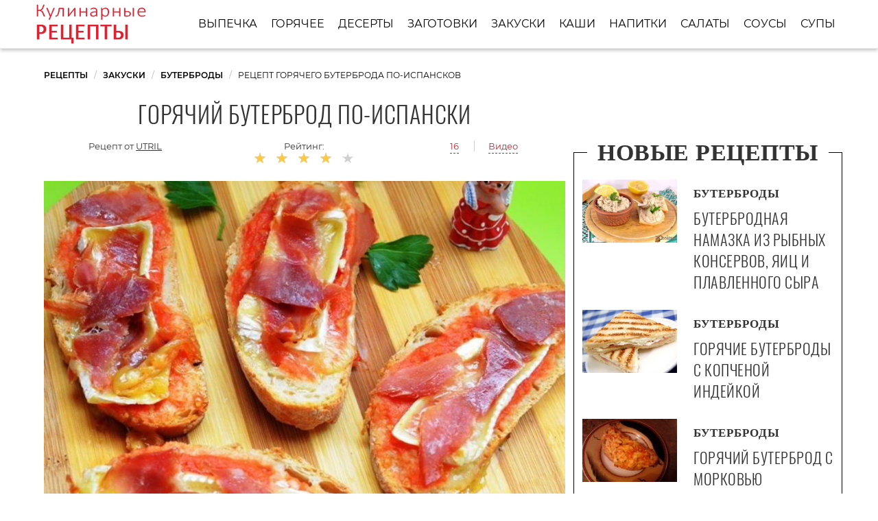

--- FILE ---
content_type: text/html; charset=UTF-8
request_url: https://recipefor.ru/zakuski/buterbrody/goryachii-buterbrod-po-ispanski
body_size: 7951
content:
<!DOCTYPE html><html lang="ru" class="has-navbar-fixed-top"><head> <meta charset="UTF-8"> <title>Узнай как Вкусно Приготовить Горячий Бутерброд По-испански Дома Самостоятельно</title> <meta name="description" content="Узнайте как самостоятельно приготовить горячий бутерброд по-испански. Состав на : Хлеб 4 куска; помидор 1 шт.; масло оливковое 1 ст.л.; соль по вкусу; сыр камембер или бри 4-6 кусков; хамон 4-6 кусков"> <meta http-equiv="X-UA-Compatible" content="IE=edge"> <meta name="viewport" content="width=device-width, initial-scale=1"> <link rel="icon" type="image/png" sizes="96x96" href="/favicon-96x96.png"> <link rel="apple-touch-icon" sizes="180x180" href="/apple-icon-180x180.png"> <link rel="icon" type="image/png" sizes="192x192" href="/android-icon-192x192.png"> <link rel="manifest" href="/manifest.json"> <meta name="msapplication-TileColor" content="#ffffff"> <meta name="msapplication-TileImage" content="/ms-icon-144x144.png"> <meta name="theme-color" content="#ffffff"> <meta property="og:title" content="Узнай как Вкусно Приготовить Горячий Бутерброд По-испански Дома Самостоятельно"> <meta property="og:type" content="website"> <meta property="og:site_name" content="recipefor.ru"> <meta property="og:url" content="https://recipefor.ru/zakuski/buterbrody/goryachii-buterbrod-po-ispanski"> <meta property="og:description" content="Узнайте как самостоятельно приготовить горячий бутерброд по-испански. Состав на : Хлеб 4 куска; помидор 1 шт.; масло оливковое 1 ст.л.; соль по вкусу; сыр камембер или бри 4-6 кусков; хамон 4-6 кусков"> <meta property="og:image" content="https://recipefor.ru/zakuski/buterbrody/goryachii-buterbrod-po-ispanski/goryachii-buterbrod-po-ispanski-ready0-w1200h630.jpg"> <meta name="twitter:card" content="summary_large_image"> <meta name="twitter:url" content="https://recipefor.ru/zakuski/buterbrody/goryachii-buterbrod-po-ispanski"> <meta name="twitter:title" content="Узнай как Вкусно Приготовить Горячий Бутерброд По-испански Дома Самостоятельно"> <meta name="twitter:description" content="Узнайте как самостоятельно приготовить горячий бутерброд по-испански. Состав на : Хлеб 4 куска; помидор 1 шт.; масло оливковое 1 ст.л.; соль по вкусу; сыр камембер или бри 4-6 кусков; хамон 4-6 кусков"> <meta name="twitter:image" content="https://recipefor.ru/zakuski/buterbrody/goryachii-buterbrod-po-ispanski/goryachii-buterbrod-po-ispanski-ready0-w1200h630.jpg"> <link rel="dns-prefetch" href="//fonts.googleapis.com"> <link rel="dns-prefetch" href="//fonts.gstatic.com"> <link rel="dns-prefetch" href="//mc.yandex.ru"> <link rel="dns-prefetch" href="//counter.yadro.ru"> <link rel="dns-prefetch" href="//www.youtube.com"> <link rel="dns-prefetch" href="//yastatic.net"> <link rel="dns-prefetch" href="https://cdn.kulnr.ru"> <link rel="preconnect" href="https://cdn.kulnr.ru"> <link rel="stylesheet" type="text/css" href="/styles.css"> <link rel="canonical" href="https://recipefor.ru/zakuski/buterbrody/goryachii-buterbrod-po-ispanski"></head><body><nav class="navbar is-fixed-top" role="navigation" aria-label="main navigation"> <div class="container"> <div class="navbar-brand"> <a class="navbar-item logo" href="/" title="На Главную">Простые рецепты для хозяйки</a> <a role="button" class="navbar-burger burger" aria-label="menu" aria-expanded="false" data-target="navbarBasicExample"> <span aria-hidden="true"></span> <span aria-hidden="true"></span> <span aria-hidden="true"></span> </a> </div> <div id="navbarBasicExample" class="navbar-menu"> <div class="navbar-end"> <a class="navbar-item" href="/vypechka" title="Перейти в Раздел «Выпечка»">Выпечка</a> <a class="navbar-item" href="/goryachee" title="Перейти в Раздел «Горячее»">Горячее</a> <a class="navbar-item" href="/deserty" title="Перейти в Раздел «Десерты»">Десерты</a> <a class="navbar-item" href="/zagotovki" title="Перейти в Раздел «Заготовки»">Заготовки</a> <a class="navbar-item" href="/zakuski" title="Перейти в Раздел «Закуски»">Закуски</a> <a class="navbar-item" href="/kashi" title="Перейти в Раздел «Каши»">Каши</a> <a class="navbar-item" href="/napitki" title="Перейти в Раздел «Напитки»">Напитки</a> <a class="navbar-item" href="/salaty" title="Перейти в Раздел «Салаты»">Салаты</a> <a class="navbar-item" href="/sousy" title="Перейти в Раздел «Соусы»">Соусы</a> <a class="navbar-item" href="/supy" title="Перейти в Раздел «Супы»">Супы</a> </div> </div> </div></nav><section class="section"> <div class="container"> <nav class="breadcrumb" aria-label="breadcrumbs"> <ul itemscope itemtype="http://schema.org/BreadcrumbList"> <li itemprop="itemListElement" itemscope itemtype="http://schema.org/ListItem"> <a href="/" title="Перейти на Главную" itemprop="item"> <span itemprop="name">Рецепты</span> </a> <meta itemprop="position" content="1"> </li> <li itemprop="itemListElement" itemscope itemtype="http://schema.org/ListItem"> <a href="/zakuski" itemprop="item" title="Закуски"> <span itemprop="name">Закуски</span> </a> <meta itemprop="position" content="2"> </li> <li itemprop="itemListElement" itemscope itemtype="http://schema.org/ListItem"> <a href="/zakuski/buterbrody" itemprop="item" title="Бутерброды"> <span itemprop="name">Бутерброды</span> </a> <meta itemprop="position" content="3"> </li> <li class="is-active" itemprop="itemListElement" itemscope itemtype="http://schema.org/ListItem"> <a href="#" aria-current="page" itemprop="item"> <span itemprop="name">Рецепт горячего бутерброда по-испансков</span> </a> <meta itemprop="position" content="4"> </li> </ul> </nav> <div class="columns is-multiline"> <div class="column is-8"> <h1 class="title-recipe"> Горячий бутерброд по-испански </h1> <div class="columns is-multiline block-link is-mobile"> <div class="column is-half-touch author-block"> Рецепт от <span class="author-name">utril</span> </div> <div class="column rate is-half-touch"> Рейтинг: <span class="rated-s" title="Рейтинг рецепта 4.3 из 5"> <i style="width:86%"></i> </span> </div> <div class="column"> <a class="anchor-link" href="#comments">16</a> <span class="l-border"><a class="anchor-link" href="#video">Видео</a></span> </div> </div> <figure class="image is-5by3"> <img class="lozad" src="/zero.png" data-src="/zakuski/buterbrody/goryachii-buterbrod-po-ispanski/goryachii-buterbrod-po-ispanski-ready0-w888h533.jpg" alt="Рецепт горячего бутерброда по-испансков"> </figure> <p class="caption">Фотография горячего бутерброда по-испансков</p> </div> <div class="column is-4 border-0 sidebar"> <h2 class="title-border"><i>Новые рецепты</i></h2> <div class="columns recipe-wrap-2 is-multiline"> <a class="column is-5" href="/zakuski/buterbrody/buterbrodnaya-namazka-iz-rybnykh-konservov-yaits-i-plavlennogo-syra" title="Бутербродная намазка из рыбных консервов, яиц и плавленного сыра"> <figure class="image is-3by2"> <img class="lozad" src="/zero.png" alt="Бутербродная намазка из рыбных консервов, яиц и плавленного сыра" data-src="/zakuski/buterbrody/buterbrodnaya-namazka-iz-rybnykh-konservov-yaits-i-plavlennogo-syra/buterbrodnaya-namazka-iz-rybnykh-konservov-yaits-i-plavlennogo-syra-ready0-w165h110.jpg"> </figure> </a> <a class="column is-7" href="/zakuski/buterbrody/buterbrodnaya-namazka-iz-rybnykh-konservov-yaits-i-plavlennogo-syra" title="Бутербродная намазка из рыбных консервов, яиц и плавленного сыра"> <p class="recipe-category">Бутерброды</p> <p class="recipe-name">Бутербродная намазка из рыбных консервов, яиц и плавленного сыра</p> </a> <p class="column recipe-text is-hidden-desktop"></p> </div> <div class="columns recipe-wrap-2 is-multiline"> <a class="column is-5" href="/zakuski/buterbrody/goryachie-buterbrody-s-kopchenoi-indeikoi" title="Горячие бутерброды с копченой индейкой"> <figure class="image is-3by2"> <img class="lozad" src="/zero.png" alt="Горячие бутерброды с копченой индейкой" data-src="/zakuski/buterbrody/goryachie-buterbrody-s-kopchenoi-indeikoi/goryachie-buterbrody-s-kopchenoi-indeikoi-ready0-w165h110.jpg"> </figure> </a> <a class="column is-7" href="/zakuski/buterbrody/goryachie-buterbrody-s-kopchenoi-indeikoi" title="Горячие бутерброды с копченой индейкой"> <p class="recipe-category">Бутерброды</p> <p class="recipe-name">Горячие бутерброды с копченой индейкой</p> </a> <p class="column recipe-text is-hidden-desktop"></p> </div> <div class="columns recipe-wrap-2 is-multiline"> <a class="column is-5" href="/zakuski/buterbrody/goryachii-buterbrod-s-morkovyu" title="Горячий бутерброд с морковью"> <figure class="image is-3by2"> <img class="lozad" src="/zero.png" alt="Горячий бутерброд с морковью" data-src="/zakuski/buterbrody/goryachii-buterbrod-s-morkovyu/goryachii-buterbrod-s-morkovyu-ready0-w165h110.jpg"> </figure> </a> <a class="column is-7" href="/zakuski/buterbrody/goryachii-buterbrod-s-morkovyu" title="Горячий бутерброд с морковью"> <p class="recipe-category">Бутерброды</p> <p class="recipe-name">Горячий бутерброд с морковью</p> </a> <p class="column recipe-text is-hidden-desktop">Нарезной батон 1 шт. • Морковь 2 шт. • Чеснок 4 зубчика • Яйцо куриное 2 шт. • Соль 1/2 чайной ложки • Плавленый сырок 2 шт....</p> </div> <div class="columns recipe-wrap-2 is-multiline"> <a class="column is-5" href="/zakuski/buterbrody/goryachii-buterbrod-s-liverom" title="Горячий бутерброд с ливером"> <figure class="image is-3by2"> <img class="lozad" src="/zero.png" alt="Горячий бутерброд с ливером" data-src="/zakuski/buterbrody/goryachii-buterbrod-s-liverom/goryachii-buterbrod-s-liverom-ready0-w165h110.jpg"> </figure> </a> <a class="column is-7" href="/zakuski/buterbrody/goryachii-buterbrod-s-liverom" title="Горячий бутерброд с ливером"> <p class="recipe-category">Бутерброды</p> <p class="recipe-name">Горячий бутерброд с ливером</p> </a> <p class="column recipe-text is-hidden-desktop">ливер бараньий - 1 кг • майонез легкий - 100 г • чеснок - 1 • хлеб белый - 6 кусков • лук зеленый - 1 пучок • масло растительное - 5 ст.л. • перец - 2 • мята сушеная - 2 щепотки • петрушка...</p> </div> </div> </div> <div class="columns is-multiline"> <div class="column is-8"> <div class="columns is-multiline recipe-block"> <div class="column is-1"> <div class="ya-share2 fixed-bottom-mobile" data-services="collections,vkontakte,facebook,odnoklassniki,moimir,twitter"></div> </div> <div class="column"> <div class="preview"> <p>Попробуйте приготовить <a href="/zakuski/buterbrody/buterbrod-s-arakhisovym-maslom">рецепт бутерброда с арахисовыма маслома</a>. Такую вкуснятину Вы еще не пробовали.</p> <p> Доброго настроения!</p><p>Угощу вас горячим бутербродом в испанском стиле.</p><p>Рецептом поделилась моя доченька!</p><p>Прошу к столу!</p><p> </p> <p>Рецепт входит в подборку: &nbsp; <a href="/zakuski/buterbrody">простой рецепт бутербродов</a>, &nbsp;<a href="/zakuski/party-zakuska-iz-pomidor" title="Входит в коллекцию рецептов «Закуска из помидор»">закуска из помидор</a>, &nbsp;<a href="/zakuski/party-goryachie-zakuski" title="Входит в коллекцию рецептов «Горячие закуски»">горячие закуски</a>, &nbsp;<a href="/zakuski/buterbrody/party-buterbrody-s-pomidorami" title="Входит в коллекцию рецептов «Бутерброды с помидорами»">бутерброды с помидорами</a>, &nbsp;<a href="/zakuski/buterbrody/party-goryachie-buterbrody" title="Входит в коллекцию рецептов «Горячие бутерброды»">горячие бутерброды</a>, &nbsp; <a href="/ispanskaya-kukhnya">рецепты испанской кухни</a>. </p> </div> <ul class="recipe-info"> <li> Время: <b>15 мин</b> </li> <li> Порций: <b>2</b> </li> <li> Калорий: <b> 276 ккал</b> </li> <li> Кухня: <b>Испанская</b> </li> <li> Рецепт: <b>Простой</b> </li> </ul> <div class="note"> <p>Недавно пробовала <a href="/zakuski/buterbrody/goryachii-buterbrod-s-syrom-i-pomidorami">горячий бутерброд с сыром и помидорами</a>. Рекомендую! Может кому и пригодится.</p> </div> <div id="quxewotute-fomoreracohafa"> <script> !(function(w,m){(w[m]||(w[m]=[]))&&w[m].push( {id:'quxewotute-fomoreracohafa',block:'128074', site_id:'23505'} );})(window, 'mtzBlocks'); </script> </div> <div class="columns is-multiline step-block"> <div class="column is-4"> <h2 class="title-info">Ингредиенты:</h2> <ul class="ingredients"> <li>Хлеб 4 куска</li> <li>помидор 1 шт.</li> <li>масло оливковое 1 ст.л.</li> <li>соль по вкусу</li> <li>сыр камембер или бри 4-6 кусков</li> <li>хамон 4-6 кусков</li> </ul> </div> <div class="column"> <h2 class="title-info">Метод:</h2> <ol class="steps"> <li> <p>Готовится просто. Пока разогреваем духовку, помидор (лучше спелый) натираем на мелкую терку. К мякоти добавляем оливковое масло и соль по вкусу. Перемешиваем. Подготовленные куски хлеба (лучше "деревенского") намазываем томатом.</p> </li> <li> <p>Сверху кладем по куску сыра. Я рекомендую именно сыр озвученный выше!</p> </li> <li> <p>На сыр кладем хамон. Можно их поменять местами, но мне нравится так больше. Хамон немного подсушиваетсяОтправляем в духовку минут на 10.Ориентируйтесь по своей. Бутерброд готовится быстро, главное что бы расплавился сыр и хлеб стал хрустящим.</p> <div class="image is-16by9"> <img class="lozad" src="/zero.png" data-src="/zakuski/buterbrody/goryachii-buterbrod-po-ispanski/goryachii-buterbrod-po-ispanski-steps1-w464h261.jpg" alt="горячий бутерброд по-испански"> </div> </li> <li> <p>Вот собственно и все! Приятного от Ланиты! И привет из Испании!</p> <div class="image is-16by9"> <img class="lozad" src="/zero.png" data-src="/zakuski/buterbrody/goryachii-buterbrod-po-ispanski/goryachii-buterbrod-po-ispanski-steps2-w464h261.jpg" alt="горячий бутерброд по-испански"> </div> </li> <li> <p></p> <div class="image is-16by9"> <img class="lozad" src="/zero.png" data-src="/zakuski/buterbrody/goryachii-buterbrod-po-ispanski/goryachii-buterbrod-po-ispanski-steps3-w464h261.jpg" alt="горячий бутерброд по-испански"> </div> </li> </ol> <div id="jijujabuxi-hosagunoluhoga"> <script> !(function(w,m){(w[m]||(w[m]=[]))&&w[m].push( {id:'jijujabuxi-hosagunoluhoga',block:'128064', site_id:'23505'} );})(window, 'mtzBlocks'); </script> </div> </div> <div class="column is-1 is-hidden-touch"></div> </div> </div> </div> <div class="recipe-video" id="video"> <h2 class="featured-title">Видео горячего бутерброда по-испансков</h2> <div class="video-container"> <iframe width="560" height="349" data-src="https://www.youtube.com/embed/0ajKhzQjA2s?autoplay=1&controls=0" allow="autoplay; encrypted-media" class="lozad" allowfullscreen data-index="1"></iframe> </div> </div> <div class="columns comments" id="comments"> <div class="column is-2 is-hidden-touch"></div> <div class="column"> <h2 class="title-section">Отзывы о рецепте</h2> <div class="columns is-mobile"> <div class="column"> <div class="rated-big" title="Рейтинг рецепта 4.3 из 5"> <i style="width:86%"></i> </div> </div> <div class="column is-narrow"> <div class="title">4.3 / 5</div> </div> </div> <div class="columns is-multiline"> <div class="column is-full comment"> <img class="lozad comment-avatar" src="/zero.png" data-src="/elsed1978/elsed1978-w40h40.jpg" alt="elsed1978"> <div class="comment-name">elsed1978</div> <p class="comment-txt">Рецепт весьма кстати!</p> </div> <div class="column is-full comment"> <img class="lozad comment-avatar" src="/zero.png" data-src="/sorastu1975/sorastu1975-w40h40.jpg" alt="sorastu1975"> <div class="comment-name">sorastu1975</div> <p class="comment-txt">Utril! <br> Спасибо огромное за новенький рецептик горячих бутербродов!!!</p> </div> <div class="column is-full comment"> <img class="lozad comment-avatar" src="/zero.png" data-src="/galya-marasanova/galya-marasanova-w40h40.jpg" alt="Галя Марасанова"> <div class="comment-name">Галя Марасанова</div> <p class="comment-txt">Utril, спасибо Вам огромное за такой замечательный и простой рецепт! <br> Приготовила второй раз за неделю:) <br> Все, кто успел попробовать в восторге:) <br> С обнаружением сайта появилось больше желания готовить! <br> Хочется перепробовать все рецепты:)</p> </div> <div class="column is-full comment"> <img class="lozad comment-avatar" src="/zero.png" data-src="/yelya91/yelya91-w40h40.jpg" alt="yelya91"> <div class="comment-name">yelya91</div> <p class="comment-txt">Чудесно!!! <br> Я в восхищении!!! <br> Изумительно получилось, гости слопали в три счета)))</p> </div> <div class="column is-full comment"> <img class="lozad comment-avatar" src="/zero.png" data-src="/bugakova-lyusi/bugakova-lyusi-w40h40.jpg" alt="Бугакова Люси"> <div class="comment-name">Бугакова Люси</div> <p class="comment-txt">Изумительно! <br> все были в восторге… <br> спасибо utril</p> </div> <div class="column is-full comment"> <img class="lozad comment-avatar" src="/zero.png" data-src="/sareerd/sareerd-w40h40.jpg" alt="sareerd"> <div class="comment-name">sareerd</div> <p class="comment-txt">Надо попробовать</p> </div> <div class="column is-full comment"> <img class="lozad comment-avatar" src="/zero.png" data-src="/zagalko-alena/zagalko-alena-w40h40.jpg" alt="Загалко Алена"> <div class="comment-name">Загалко Алена</div> <p class="comment-txt">Очень очень интересно. <br> Вот копалась здесь на сайте, чего приготовить и на тебе - utril ваш рецепт. <br> Забираю и в ближайшее время обещаю дать отчёт с фото.</p> </div> <div class="column is-full comment"> <img class="lozad comment-avatar" src="/zero.png" data-src="/estossen1981/estossen1981-w40h40.jpg" alt="estossen1981"> <div class="comment-name">estossen1981</div> <p class="comment-txt">Попробуйте <a href="/zakuski/buterbrody/goryachii-buterbrod-s-morkovyu">горячий бутерброд с морковью</a>. Очень хороший рецепт!!</p> </div> <div class="column is-full comment"> <img class="lozad comment-avatar" src="/zero.png" data-src="/inder/inder-w40h40.jpg" alt="inder"> <div class="comment-name">inder</div> <p class="comment-txt">Пальчики оближешь! <br> Спасибо за рецепт!!!</p> </div> <div class="column is-full comment"> <img class="lozad comment-avatar" src="/zero.png" data-src="/alanzet1998/alanzet1998-w40h40.jpg" alt="alanzet1998"> <div class="comment-name">alanzet1998</div> <p class="comment-txt">Горячие бутерброды — отпад! <br> Быстро и очень вкусно!</p> </div> <div class="column is-full comment"> <img class="lozad comment-avatar" src="/zero.png" data-src="/elaldor1990/elaldor1990-w40h40.jpg" alt="elaldor1990"> <div class="comment-name">elaldor1990</div> <p class="comment-txt">Теперь это самое любимое блюдо в нашей, да и не только семье…)) <br> Лично для меня, делать горячие бутербродики просто. <br> Спасибо за рецепт)))</p> </div> <div class="column is-full comment"> <img class="lozad comment-avatar" src="/zero.png" data-src="/vasilina-boyandina/vasilina-boyandina-w40h40.jpg" alt="Василина Бояндина"> <div class="comment-name">Василина Бояндина</div> <p class="comment-txt">Нашла вас сегодня случайно и оч рада!!! <br> Спасибо utril за рецепт!!!</p> </div> <div class="column is-full comment"> <img class="lozad comment-avatar" src="/zero.png" data-src="/eva88/eva88-w40h40.jpg" alt="eva88"> <div class="comment-name">eva88</div> <p class="comment-txt">Надо попробовать приготовить горячие бутерброды</p> </div> <div class="column is-full comment"> <img class="lozad comment-avatar" src="/zero.png" data-src="/mikitenko-manya/mikitenko-manya-w40h40.jpg" alt="Микитенко Маня"> <div class="comment-name">Микитенко Маня</div> <p class="comment-txt">Так захотелось горячих бутербродов, хотя я не любитель подобных блюд. <br> Завтра приготовлю!!!</p> </div> <div class="column is-full comment"> <img class="lozad comment-avatar" src="/zero.png" data-src="/bereznikova-antonina/bereznikova-antonina-w40h40.jpg" alt="Березникова Антонина"> <div class="comment-name">Березникова Антонина</div> <p class="comment-txt">Так все понятно и просто. <br> Сегодня попробую обязательно сделать горячие бутербродики)))</p> </div> <div class="column is-full comment"> <img class="lozad comment-avatar" src="/zero.png" data-src="/feetlu/feetlu-w40h40.jpg" alt="feetlu"> <div class="comment-name">feetlu</div> <p class="comment-txt">Очень многими вашими рецептами пользуюсь, все в восторге. <br> Спасибо вам большое utril!!!</p> </div> <div id="moxa-guyijutupugupawawuhi"> <script> !(function(w,m){(w[m]||(w[m]=[]))&&w[m].push( {id:'moxa-guyijutupugupawawuhi',block:'128079', site_id:'23505'} );})(window, 'mtzBlocks'); </script> </div> </div> </div> <div class="column is-2 is-hidden-touch"></div> </div> </div> <div class="column is-4"> <div id="vub-enovogepuverateqikabo"> <script> !(function(w,m){(w[m]||(w[m]=[]))&&w[m].push( {id:'vub-enovogepuverateqikabo',block:'128069', site_id:'23505'} );})(window, 'mtzBlocks'); </script> </div> </div> </div> <div class="border-1"> <h2 class="title-border"><i>Рекомендуется для Вас</i></h2> <div class="columns is-multiline"> <div class="column is-3"> <a class="party-wrap" href="/zakuski/buterbrody/goryachii-buterbrod-s-syrom" title="горячий бутерброд с сыром"> <figure class="image is-3by2"> <img class="lozad" src="/zero.png" alt="Горячий бутерброд с сыром" data-src="/zakuski/buterbrody/goryachii-buterbrod-s-syrom/goryachii-buterbrod-s-syrom-ready0-w312h208.jpg"> </figure> <p class="recipe-name">Горячий бутерброд с сыром</p> </a> <p class="recipe-text is-hidden-desktop">Кусочек тонко нарезанного бородинского хлеба — 4 шт. • Ломтик сыра — 2 шт. • Майонез (с горкой) — 1 ст.л. • Ломтик ветчины — 2 шт. • Помидоры — 1 шт. • Редис (для украшения) — 2-3 шт....</p> </div> <div class="column is-3"> <a class="party-wrap" href="/zakuski/buterbrody/buterbrod-s-yaitsom-i-syrom" title="бутерброд с яйцом и сыром"> <figure class="image is-3by2"> <img class="lozad" src="/zero.png" alt="Бутерброд с яйцом и сыром" data-src="/zakuski/buterbrody/buterbrod-s-yaitsom-i-syrom/buterbrod-s-yaitsom-i-syrom-ready0-w312h208.jpg"> </figure> <p class="recipe-name">Рецепт приготовления бутерброда с яйцома и сырома</p> </a> <p class="recipe-text is-hidden-desktop">Эти необычные смерребреды нам понравилось есть на завтрак. К тому же, они очень легко и быстро готовятся....</p> </div> <div class="column is-3"> <a class="party-wrap" href="/zakuski/buterbrody/buterbrod-s-pashtetom" title="бутерброд с паштетом"> <figure class="image is-3by2"> <img class="lozad" src="/zero.png" alt="Бутерброд с паштетом" data-src="/zakuski/buterbrody/buterbrod-s-pashtetom/buterbrod-s-pashtetom-ready0-w312h208.jpg"> </figure> <p class="recipe-name">Бутерброд с паштетом</p> </a> <p class="recipe-text is-hidden-desktop">Бутерброд с паштетом это не только просто и быстро, но еще сытно и вкусно. Паштет не обязательно должен быть из мяса или печени. Например, паштет из рыбных консервов тоже отличный...</p> </div> <div class="column is-3"> <a class="party-wrap" href="/zakuski/buterbrody/buterbrod-tri-gratsii" title="бутерброд три грации"> <figure class="image is-3by2"> <img class="lozad" src="/zero.png" alt="Бутерброд три грации" data-src="/zakuski/buterbrody/buterbrod-tri-gratsii/buterbrod-tri-gratsii-ready0-w312h208.jpg"> </figure> <p class="recipe-name">Рецепт бутерброда три граций</p> </a> <p class="recipe-text is-hidden-desktop">Для украшения: Клубника...</p> </div> <div class="column is-3"> <a class="party-wrap" href="/zakuski/buterbrody/buterbrod-s-fasolyu" title="бутерброд с фасолью"> <figure class="image is-3by2"> <img class="lozad" src="/zero.png" alt="Бутерброд с фасолью" data-src="/zakuski/buterbrody/buterbrod-s-fasolyu/buterbrod-s-fasolyu-ready0-w312h208.jpg"> </figure> <p class="recipe-name">Бутерброд с фасолью</p> </a> <p class="recipe-text is-hidden-desktop">Фасоль красная консервированная 1 банка • Лук репчатый 1 шт. • Чеснок 2 зубчика • Провансальские травы 0,5 ч.л. • Сок томатный 4 ст.л. • Хлеб 8 ломтиков • Сыр (тертый) 50 г • Масло...</p> </div> <div class="column is-3"> <a class="party-wrap" href="/zakuski/buterbrody/detsky-buterbrod" title="детский бутерброд"> <figure class="image is-3by2"> <img class="lozad" src="/zero.png" alt="Детский бутерброд" data-src="/zakuski/buterbrody/detsky-buterbrod/detsky-buterbrod-ready0-w312h208.jpg"> </figure> <p class="recipe-name">Простой рецепт детского бутерброда</p> </a> <p class="recipe-text is-hidden-desktop">Бутербродный хлеб - 1 кусок • Ветчина куриная - 20 г • Сыр твердый - 20 г • Сливочное масло - 5 г • Овощи ассорти - 10 г • Укроп - 1 веточка...</p> </div> <div class="column is-3"> <a class="party-wrap" href="/zakuski/buterbrody/buterbrod-s-ikroi" title="бутерброд с икрой"> <figure class="image is-3by2"> <img class="lozad" src="/zero.png" alt="Бутерброд с икрой" data-src="/zakuski/buterbrody/buterbrod-s-ikroi/buterbrod-s-ikroi-ready0-w312h208.jpg"> </figure> <p class="recipe-name">Бутерброд с икрой</p> </a> <p class="recipe-text is-hidden-desktop">хлеб "Бурже" - 1 кусок • яйцо - 1 шт. • лук-шалот - по вкусу • мука - 100 г • икра лососевая - по вкусу • кунжут - по вкусу • сливочное масло - 30 г • сухари панировочные - 50 г • огурцы...</p> </div> <div class="column is-3"> <a class="party-wrap" href="/zakuski/buterbrody/buterbrod-zmeya" title="бутерброд змея"> <figure class="image is-3by2"> <img class="lozad" src="/zero.png" alt="Бутерброд Змея" data-src="/zakuski/buterbrody/buterbrod-zmeya/buterbrod-zmeya-ready0-w312h208.jpg"> </figure> <p class="recipe-name">Как приготовить бутерброд змею</p> </a> <p class="recipe-text is-hidden-desktop">Бутерброд я готовила на новый год змеи, сделан он из домашнего багета с колбасой и зеленью....</p> </div> </div> </div> </div></section><script type="application/ld+json"> { "@context": "http://schema.org/", "@type": "Recipe", "name": "горячий бутерброд по-испански", "keywords": "испанская кухня, горячие бутербродики, бутерброды", "description": "Пошаговый рецепт приготовления горячего бутерброда по-испансков с фото.", "image": [ "https://recipefor.ru/zakuski/buterbrody/goryachii-buterbrod-po-ispanski/goryachii-buterbrod-po-ispanski-ready0-w1200h630.jpg" ], "author": { "@type": "Person", "name": "utril" }, "totalTime": "PT15M", "recipeYield": "2", "recipeCategory": "Бутерброды", "recipeCuisine": "Испанская кухня", "nutrition": { "@type": "NutritionInformation", "calories": "276 ккал" }, "recipeIngredient": [ "Хлеб 4 куска","помидор 1 шт.","масло оливковое 1 ст.л.","соль по вкусу","сыр камембер или бри 4-6 кусков","хамон 4-6 кусков" ], "aggregateRating": { "@type": "AggregateRating", "ratingValue": "4.3", "ratingCount": "403" } }</script><footer class="footer"> <div class="container"> <a class="logo-footer" href="/" title="На Главную">Готовим простые рецепты вкусно</a> <div class="footer-wrap"> <div class="columns is-multiline is-mobile footer-cats"> <a class="column is-one-fifth-desktopd is-half-touch footer-links" href="/vypechka" title="Перейти в Раздел «Выпечка»">Выпечка</a> <a class="column is-one-fifth-desktopd is-half-touch footer-links" href="/goryachee" title="Перейти в Раздел «Горячее»">Горячее</a> <a class="column is-one-fifth-desktopd is-half-touch footer-links" href="/deserty" title="Перейти в Раздел «Десерты»">Десерты</a> <a class="column is-one-fifth-desktopd is-half-touch footer-links" href="/zagotovki" title="Перейти в Раздел «Заготовки»">Заготовки</a> <a class="column is-one-fifth-desktopd is-half-touch footer-links" href="/zakuski" title="Перейти в Раздел «Закуски»">Закуски</a> <a class="column is-one-fifth-desktopd is-half-touch footer-links" href="/kashi" title="Перейти в Раздел «Каши»">Каши</a> <a class="column is-one-fifth-desktopd is-half-touch footer-links" href="/napitki" title="Перейти в Раздел «Напитки»">Напитки</a> <a class="column is-one-fifth-desktopd is-half-touch footer-links" href="/salaty" title="Перейти в Раздел «Салаты»">Салаты</a> <a class="column is-one-fifth-desktopd is-half-touch footer-links" href="/sousy" title="Перейти в Раздел «Соусы»">Соусы</a> <a class="column is-one-fifth-desktopd is-half-touch footer-links" href="/supy" title="Перейти в Раздел «Супы»">Супы</a> </div> </div> <div class="subfooter"> <p>2026 recipefor.ru</p> <p><a href="mailto:contact@recipefor.ru">Связаться с нами</a></p> <p>Простые рецепты на скорую руку для настоящей хозяйки на RecipeFor.ru</p> </div> </div></footer> <script>window.adb=1;function loadScript(a){script=document.createElement("script");script.src=a;document.head.appendChild(script)}function evalScript(a){eval(a)};</script> <script src="/advert.js"></script> <script src='/scripts.js'></script> <script> (function(){ window[String.fromCharCode(119,112,110,67,111,110,102,105,103)] = { utm_source: 'ogd', utm_campaign: 25071, utm_content: '______', domain: window.location.host, proto: window.location.protocol }; var s = document.createElement('script'); s.setAttribute('async', 1); s.setAttribute('data-cfasync', false); s.src = '/a9b2618.php'; document.head && document.head.appendChild(s) })(); </script> <script src="https://cdn.kulnr.ru/script.js"></script> <script>new Image().src = "//counter.yadro.ru/hit?r" + escape(document.referrer) + ((typeof(screen)=="undefined")?"" : ";s"+screen.width+"*"+screen.height+"*" + (screen.colorDepth?screen.colorDepth:screen.pixelDepth)) + ";u"+escape(document.URL) + ";h"+escape(document.title.substring(0,80)) + ";" +Math.random();</script> <script src="//yastatic.net/es5-shims/0.0.2/es5-shims.min.js" async="async"></script> <script src="//yastatic.net/share2/share.js" async="async"></script></body></html>